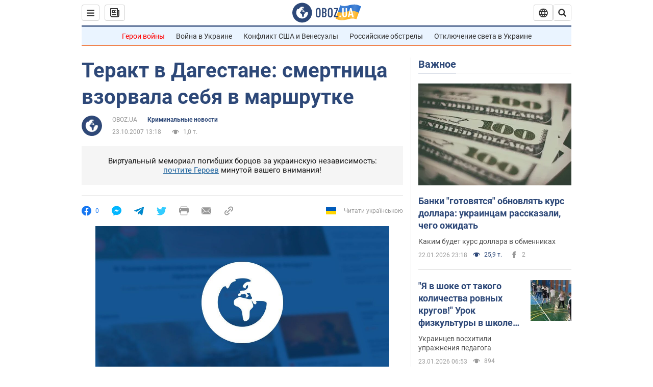

--- FILE ---
content_type: application/x-javascript; charset=utf-8
request_url: https://servicer.idealmedia.io/1418748/1?nocmp=1&sessionId=69731d2f-01cbc&sessionPage=1&sessionNumberWeek=1&sessionNumber=1&scale_metric_1=64.00&scale_metric_2=256.00&scale_metric_3=100.00&cbuster=1769151791342880549158&pvid=02f6d535-b92e-4d82-932a-d7624bed1228&implVersion=11&lct=1763555100&mp4=1&ap=1&consentStrLen=0&wlid=2c708a32-2f8e-487f-b6fb-4b00c3c5b892&uniqId=12e16&niet=4g&nisd=false&evt=%5B%7B%22event%22%3A1%2C%22methods%22%3A%5B1%2C2%5D%7D%2C%7B%22event%22%3A2%2C%22methods%22%3A%5B1%2C2%5D%7D%5D&pv=5&jsv=es6&dpr=1&hashCommit=cbd500eb&apt=2007-10-23T13%3A18%3A00&tfre=4085&w=0&h=1&tl=150&tlp=1&sz=0x1&szp=1&szl=1&cxurl=https%3A%2F%2Fwww.obozrevatel.com%2Fnews%2F2007%2F10%2F23%2F197219.htm&ref=&lu=https%3A%2F%2Fwww.obozrevatel.com%2Fnews%2F2007%2F10%2F23%2F197219.htm
body_size: 897
content:
var _mgq=_mgq||[];
_mgq.push(["IdealmediaLoadGoods1418748_12e16",[
["tsn.ua","11961761","1","Після окупації саме цього міста рф хоче закінчити війну","Переможниця «Битви екстрасенсів», тарологиня Яна Пасинкова передбачила, що Росія планувала вийти до Одеси і після окупації півдня України закінчити війну.","0","","","","wFlOjHYRfgwsJES3VhcD-uvKGGHIv0mm1wxZ8dOjmZswTJzDlndJxZG2sYQLxm7SJP9NESf5a0MfIieRFDqB_Kldt0JdlZKDYLbkLtP-Q-X5hkoMAxkOdLlK-pRZT5MP",{"i":"https://s-img.idealmedia.io/n/11961761/45x45/96x0x386x386/aHR0cDovL2ltZ2hvc3RzLmNvbS90LzIwMjYtMDEvNTA5MTUzLzlhMjU5ODJiM2ExM2I0YjVhNjViYWFiOTg1ODY2NDBlLmpwZWc.webp?v=1769151791-WFSW1XVBcHqfQx0HXkKQns5qSx4MWLP9RIDmUZdgQZQ","l":"https://clck.idealmedia.io/pnews/11961761/i/1298901/pp/1/1?h=wFlOjHYRfgwsJES3VhcD-uvKGGHIv0mm1wxZ8dOjmZswTJzDlndJxZG2sYQLxm7SJP9NESf5a0MfIieRFDqB_Kldt0JdlZKDYLbkLtP-Q-X5hkoMAxkOdLlK-pRZT5MP&utm_campaign=obozrevatel.com&utm_source=obozrevatel.com&utm_medium=referral&rid=944d63cb-f829-11f0-91a6-d404e6f98490&tt=Direct&att=3&afrd=296&iv=11&ct=1&gdprApplies=0&muid=q0mb8vz5LS3n&st=-300&mp4=1&h2=RGCnD2pppFaSHdacZpvmnoTb7XFiyzmF87A5iRFByjtRGCPw-Jj4BtYdULfjGweqJaGSQGEi6nxpFvL8b2o0UA**","adc":[],"sdl":0,"dl":"","category":"Интересное","dbbr":0,"bbrt":0,"type":"e","media-type":"static","clicktrackers":[],"cta":"Читати далі","cdt":"","tri":"944d7644-f829-11f0-91a6-d404e6f98490","crid":"11961761"}],],
{"awc":{},"dt":"desktop","ts":"","tt":"Direct","isBot":1,"h2":"RGCnD2pppFaSHdacZpvmnoTb7XFiyzmF87A5iRFByjtRGCPw-Jj4BtYdULfjGweqJaGSQGEi6nxpFvL8b2o0UA**","ats":0,"rid":"944d63cb-f829-11f0-91a6-d404e6f98490","pvid":"02f6d535-b92e-4d82-932a-d7624bed1228","iv":11,"brid":32,"muidn":"q0mb8vz5LS3n","dnt":2,"cv":2,"afrd":296,"consent":true,"adv_src_id":39175}]);
_mgqp();
